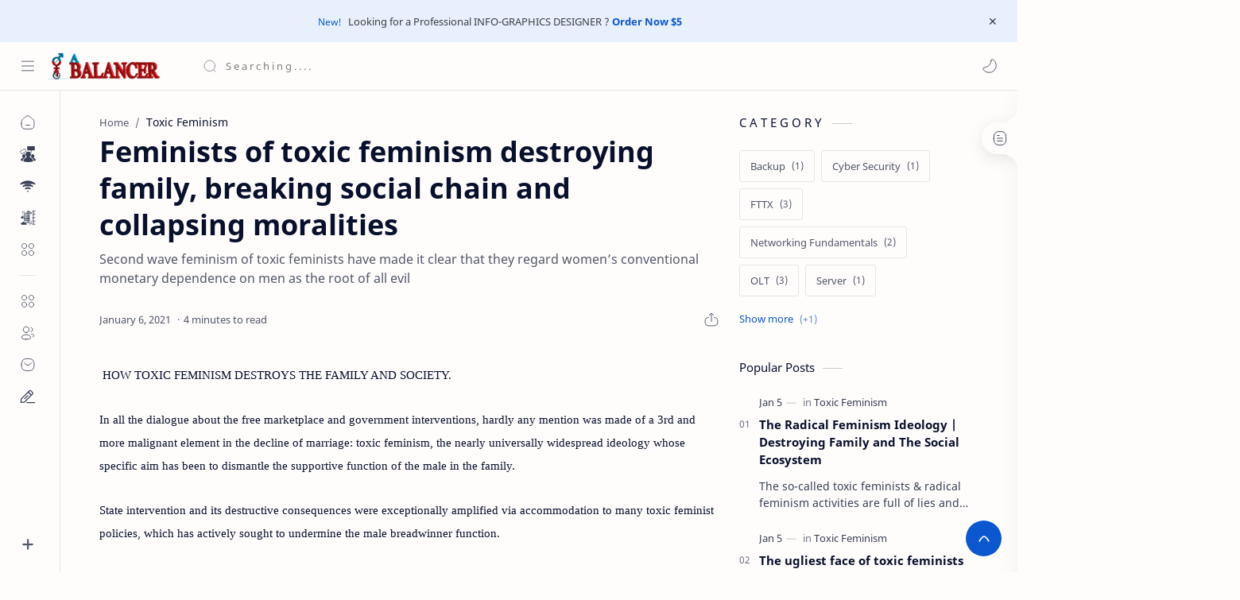

--- FILE ---
content_type: text/javascript; charset=UTF-8
request_url: https://www.abalancer.com/feeds/posts/summary/-/Toxic%20Feminism?alt=json-in-script&orderby=updated&max-results=0&callback=randomRelatedIndex
body_size: 609
content:
// API callback
randomRelatedIndex({"version":"1.0","encoding":"UTF-8","feed":{"xmlns":"http://www.w3.org/2005/Atom","xmlns$openSearch":"http://a9.com/-/spec/opensearchrss/1.0/","xmlns$blogger":"http://schemas.google.com/blogger/2008","xmlns$georss":"http://www.georss.org/georss","xmlns$gd":"http://schemas.google.com/g/2005","xmlns$thr":"http://purl.org/syndication/thread/1.0","id":{"$t":"tag:blogger.com,1999:blog-6924560161141210301"},"updated":{"$t":"2025-10-23T22:42:22.055+06:00"},"category":[{"term":"Toxic Feminism"},{"term":"FTTX"},{"term":"OLT"},{"term":"Networking Fundamentals"},{"term":"Backup"},{"term":"Cyber Security"},{"term":"Server"}],"title":{"type":"text","$t":"A Balancer"},"subtitle":{"type":"html","$t":"Toxic feminism is a curse for mankind. ABalancer will reveal hypocrisy \u0026amp; expose double standards of toxic feminism. Without masculinity world will collapse"},"link":[{"rel":"http://schemas.google.com/g/2005#feed","type":"application/atom+xml","href":"https:\/\/www.abalancer.com\/feeds\/posts\/summary"},{"rel":"self","type":"application/atom+xml","href":"https:\/\/www.blogger.com\/feeds\/6924560161141210301\/posts\/summary\/-\/Toxic+Feminism?alt=json-in-script\u0026max-results=0\u0026orderby=updated"},{"rel":"alternate","type":"text/html","href":"https:\/\/www.abalancer.com\/search\/label\/Toxic%20Feminism"},{"rel":"hub","href":"http://pubsubhubbub.appspot.com/"}],"author":[{"name":{"$t":"Unknown"},"email":{"$t":"noreply@blogger.com"},"gd$image":{"rel":"http://schemas.google.com/g/2005#thumbnail","width":"16","height":"16","src":"https:\/\/img1.blogblog.com\/img\/b16-rounded.gif"}}],"generator":{"version":"7.00","uri":"http://www.blogger.com","$t":"Blogger"},"openSearch$totalResults":{"$t":"9"},"openSearch$startIndex":{"$t":"1"},"openSearch$itemsPerPage":{"$t":"0"}}});

--- FILE ---
content_type: text/javascript; charset=UTF-8
request_url: https://www.abalancer.com/feeds/posts/summary/-/Toxic%20Feminism?alt=json-in-script&orderby=updated&start-index=3&max-results=6&callback=showRelatedPost
body_size: 2852
content:
// API callback
showRelatedPost({"version":"1.0","encoding":"UTF-8","feed":{"xmlns":"http://www.w3.org/2005/Atom","xmlns$openSearch":"http://a9.com/-/spec/opensearchrss/1.0/","xmlns$blogger":"http://schemas.google.com/blogger/2008","xmlns$georss":"http://www.georss.org/georss","xmlns$gd":"http://schemas.google.com/g/2005","xmlns$thr":"http://purl.org/syndication/thread/1.0","id":{"$t":"tag:blogger.com,1999:blog-6924560161141210301"},"updated":{"$t":"2025-10-23T22:42:22.055+06:00"},"category":[{"term":"Toxic Feminism"},{"term":"FTTX"},{"term":"OLT"},{"term":"Networking Fundamentals"},{"term":"Backup"},{"term":"Cyber Security"},{"term":"Server"}],"title":{"type":"text","$t":"A Balancer"},"subtitle":{"type":"html","$t":"Toxic feminism is a curse for mankind. ABalancer will reveal hypocrisy \u0026amp; expose double standards of toxic feminism. Without masculinity world will collapse"},"link":[{"rel":"http://schemas.google.com/g/2005#feed","type":"application/atom+xml","href":"https:\/\/www.abalancer.com\/feeds\/posts\/summary"},{"rel":"self","type":"application/atom+xml","href":"https:\/\/www.blogger.com\/feeds\/6924560161141210301\/posts\/summary\/-\/Toxic+Feminism?alt=json-in-script\u0026start-index=3\u0026max-results=6\u0026orderby=updated"},{"rel":"alternate","type":"text/html","href":"https:\/\/www.abalancer.com\/search\/label\/Toxic%20Feminism"},{"rel":"hub","href":"http://pubsubhubbub.appspot.com/"},{"rel":"previous","type":"application/atom+xml","href":"https:\/\/www.blogger.com\/feeds\/6924560161141210301\/posts\/summary\/-\/Toxic+Feminism\/-\/Toxic+Feminism?alt=json-in-script\u0026start-index=1\u0026max-results=6\u0026orderby=updated"},{"rel":"next","type":"application/atom+xml","href":"https:\/\/www.blogger.com\/feeds\/6924560161141210301\/posts\/summary\/-\/Toxic+Feminism\/-\/Toxic+Feminism?alt=json-in-script\u0026start-index=9\u0026max-results=6\u0026orderby=updated"}],"author":[{"name":{"$t":"Unknown"},"email":{"$t":"noreply@blogger.com"},"gd$image":{"rel":"http://schemas.google.com/g/2005#thumbnail","width":"16","height":"16","src":"https:\/\/img1.blogblog.com\/img\/b16-rounded.gif"}}],"generator":{"version":"7.00","uri":"http://www.blogger.com","$t":"Blogger"},"openSearch$totalResults":{"$t":"9"},"openSearch$startIndex":{"$t":"3"},"openSearch$itemsPerPage":{"$t":"6"},"entry":[{"id":{"$t":"tag:blogger.com,1999:blog-6924560161141210301.post-5671673656375178197"},"published":{"$t":"2021-01-07T01:05:00.000+06:00"},"updated":{"$t":"2021-01-07T01:05:12.648+06:00"},"category":[{"scheme":"http://www.blogger.com/atom/ns#","term":"Toxic Feminism"}],"title":{"type":"text","$t":"Manhood authority as a leader is far superior than so called toxic feminism"},"summary":{"type":"text","$t":"Manhood authority as a leader is far superior than so called toxic feminismThe fact that human beings of the male species are born with certain edges and advantages over their female counterpart is something that toxic feminists have chosen to dispute with every fiber of their being. There are several aspects in which men are without dispute, far more capable to perform. \u0026nbsp;This may be due to "},"link":[{"rel":"replies","type":"application/atom+xml","href":"https:\/\/www.abalancer.com\/feeds\/5671673656375178197\/comments\/default","title":"Post Comments"},{"rel":"replies","type":"text/html","href":"https:\/\/www.abalancer.com\/2021\/01\/manhood-authority-as-leader-is-far.html#comment-form","title":"0 Comments"},{"rel":"edit","type":"application/atom+xml","href":"https:\/\/www.blogger.com\/feeds\/6924560161141210301\/posts\/default\/5671673656375178197"},{"rel":"self","type":"application/atom+xml","href":"https:\/\/www.blogger.com\/feeds\/6924560161141210301\/posts\/default\/5671673656375178197"},{"rel":"alternate","type":"text/html","href":"https:\/\/www.abalancer.com\/2021\/01\/manhood-authority-as-leader-is-far.html","title":"Manhood authority as a leader is far superior than so called toxic feminism"}],"author":[{"name":{"$t":"Unknown"},"email":{"$t":"noreply@blogger.com"},"gd$image":{"rel":"http://schemas.google.com/g/2005#thumbnail","width":"16","height":"16","src":"https:\/\/img1.blogblog.com\/img\/b16-rounded.gif"}}],"thr$total":{"$t":"0"},"georss$featurename":{"$t":"United States"},"georss$point":{"$t":"37.09024 -95.712891"},"georss$box":{"$t":"8.780006163821156 -130.869141 65.400473836178847 -60.556641"}},{"id":{"$t":"tag:blogger.com,1999:blog-6924560161141210301.post-6544393578420218899"},"published":{"$t":"2021-01-07T00:38:00.000+06:00"},"updated":{"$t":"2021-01-07T00:38:03.358+06:00"},"category":[{"scheme":"http://www.blogger.com/atom/ns#","term":"Toxic Feminism"}],"title":{"type":"text","$t":"A scary result of modern toxic feminism is, A huge rate of abortion, bastard child \u0026 pornography"},"summary":{"type":"text","$t":"HUGE RATE OF ABORTION AND BASTARDS is\u0026nbsp; A RESULT OF modern TOXIC FEMINISMFeminism has done a lot of great when it comes to reaching out and changing the perspective of the narrow-minded. It cannot be denied that without the influence of feminism, the world wouldn't be this advanced and the level of injustice in a society would be at an alarming rate. Nevertheless, despite all the positive and"},"link":[{"rel":"replies","type":"application/atom+xml","href":"https:\/\/www.abalancer.com\/feeds\/6544393578420218899\/comments\/default","title":"Post Comments"},{"rel":"replies","type":"text/html","href":"https:\/\/www.abalancer.com\/2021\/01\/a-scary-result-of-modern-toxic-feminism.html#comment-form","title":"0 Comments"},{"rel":"edit","type":"application/atom+xml","href":"https:\/\/www.blogger.com\/feeds\/6924560161141210301\/posts\/default\/6544393578420218899"},{"rel":"self","type":"application/atom+xml","href":"https:\/\/www.blogger.com\/feeds\/6924560161141210301\/posts\/default\/6544393578420218899"},{"rel":"alternate","type":"text/html","href":"https:\/\/www.abalancer.com\/2021\/01\/a-scary-result-of-modern-toxic-feminism.html","title":"A scary result of modern toxic feminism is, A huge rate of abortion, bastard child \u0026 pornography"}],"author":[{"name":{"$t":"Unknown"},"email":{"$t":"noreply@blogger.com"},"gd$image":{"rel":"http://schemas.google.com/g/2005#thumbnail","width":"16","height":"16","src":"https:\/\/img1.blogblog.com\/img\/b16-rounded.gif"}}],"thr$total":{"$t":"0"},"georss$featurename":{"$t":"United States"},"georss$point":{"$t":"37.09024 -95.712891"},"georss$box":{"$t":"8.780006163821156 -130.869141 65.400473836178847 -60.556641"}},{"id":{"$t":"tag:blogger.com,1999:blog-6924560161141210301.post-32777987266177588"},"published":{"$t":"2021-01-06T20:08:00.001+06:00"},"updated":{"$t":"2021-01-06T20:08:28.392+06:00"},"category":[{"scheme":"http://www.blogger.com/atom/ns#","term":"Toxic Feminism"}],"title":{"type":"text","$t":"Feminists of toxic feminism destroying family, breaking social chain and collapsing moralities"},"summary":{"type":"text","$t":"\u0026nbsp;HOW TOXIC FEMINISM DESTROYS THE FAMILY AND SOCIETY.In all the\u0026nbsp;dialogue about\u0026nbsp;the free marketplace and government interventions, hardly any mention was\u0026nbsp;made of a 3rd and more malignant element in the decline of marriage: toxic feminism, the nearly universally widespread ideology whose specific aim has been to dismantle the supportive function of the male in the family.State\u0026"},"link":[{"rel":"replies","type":"application/atom+xml","href":"https:\/\/www.abalancer.com\/feeds\/32777987266177588\/comments\/default","title":"Post Comments"},{"rel":"replies","type":"text/html","href":"https:\/\/www.abalancer.com\/2021\/01\/feminists-of-toxic-feminism-destroying.html#comment-form","title":"0 Comments"},{"rel":"edit","type":"application/atom+xml","href":"https:\/\/www.blogger.com\/feeds\/6924560161141210301\/posts\/default\/32777987266177588"},{"rel":"self","type":"application/atom+xml","href":"https:\/\/www.blogger.com\/feeds\/6924560161141210301\/posts\/default\/32777987266177588"},{"rel":"alternate","type":"text/html","href":"https:\/\/www.abalancer.com\/2021\/01\/feminists-of-toxic-feminism-destroying.html","title":"Feminists of toxic feminism destroying family, breaking social chain and collapsing moralities"}],"author":[{"name":{"$t":"Unknown"},"email":{"$t":"noreply@blogger.com"},"gd$image":{"rel":"http://schemas.google.com/g/2005#thumbnail","width":"16","height":"16","src":"https:\/\/img1.blogblog.com\/img\/b16-rounded.gif"}}],"thr$total":{"$t":"0"},"georss$featurename":{"$t":"United States"},"georss$point":{"$t":"37.09024 -95.712891"},"georss$box":{"$t":"8.780006163821156 -130.869141 65.400473836178847 -60.556641"}},{"id":{"$t":"tag:blogger.com,1999:blog-6924560161141210301.post-5334056701196652399"},"published":{"$t":"2021-01-06T19:50:00.000+06:00"},"updated":{"$t":"2021-01-06T19:50:32.678+06:00"},"category":[{"scheme":"http://www.blogger.com/atom/ns#","term":"Toxic Feminism"}],"title":{"type":"text","$t":"Toxic feminism misguiding our society, morality and brainwashing new generation"},"summary":{"type":"text","$t":"Most of the misguided concepts and strange ideas in circulation today can easily be traced back to the toxic side of feminism. Although the intent and idea are both amazing and right, during the supposed fight for equality over the years, a lot of moral concepts have either been neglected, twisted, or misinterpreted.No matter the kind and level of immorality you are involved in, as long as you "},"link":[{"rel":"replies","type":"application/atom+xml","href":"https:\/\/www.abalancer.com\/feeds\/5334056701196652399\/comments\/default","title":"Post Comments"},{"rel":"replies","type":"text/html","href":"https:\/\/www.abalancer.com\/2021\/01\/toxic-feminists-of-venomous-feminism-misguiding-our-society-morality--brainwashing-new-generation.html#comment-form","title":"0 Comments"},{"rel":"edit","type":"application/atom+xml","href":"https:\/\/www.blogger.com\/feeds\/6924560161141210301\/posts\/default\/5334056701196652399"},{"rel":"self","type":"application/atom+xml","href":"https:\/\/www.blogger.com\/feeds\/6924560161141210301\/posts\/default\/5334056701196652399"},{"rel":"alternate","type":"text/html","href":"https:\/\/www.abalancer.com\/2021\/01\/toxic-feminists-of-venomous-feminism-misguiding-our-society-morality--brainwashing-new-generation.html","title":"Toxic feminism misguiding our society, morality and brainwashing new generation"}],"author":[{"name":{"$t":"Unknown"},"email":{"$t":"noreply@blogger.com"},"gd$image":{"rel":"http://schemas.google.com/g/2005#thumbnail","width":"16","height":"16","src":"https:\/\/img1.blogblog.com\/img\/b16-rounded.gif"}}],"thr$total":{"$t":"0"},"georss$featurename":{"$t":"United States"},"georss$point":{"$t":"37.09024 -95.712891"},"georss$box":{"$t":"8.780006163821156 -130.869141 65.400473836178847 -60.556641"}},{"id":{"$t":"tag:blogger.com,1999:blog-6924560161141210301.post-516142534765032023"},"published":{"$t":"2021-01-06T18:01:00.001+06:00"},"updated":{"$t":"2021-01-06T18:01:11.634+06:00"},"category":[{"scheme":"http://www.blogger.com/atom/ns#","term":"Toxic Feminism"}],"title":{"type":"text","$t":"Toxic feminist of venomous feminism are trapped by capitalism and wasting the golden period of life"},"summary":{"type":"text","$t":"The main focus of this article will be about capitalism and how it has captured feminism into modern-day slavery. Once you have gone through this article, you should be better enlightened about the level of impact that capitalism has on feminism and all the factors that are associated with it.Before delving into this issue, here is a brief explanation of what capitalism is; BRIEF EXPLANATION OF "},"link":[{"rel":"replies","type":"application/atom+xml","href":"https:\/\/www.abalancer.com\/feeds\/516142534765032023\/comments\/default","title":"Post Comments"},{"rel":"replies","type":"text/html","href":"https:\/\/www.abalancer.com\/2021\/01\/toxic-feminist-of-feminism-trapped-by-capitalism-and-wasting-the-golden-period-of-life-also-violating-the-human-right.html#comment-form","title":"0 Comments"},{"rel":"edit","type":"application/atom+xml","href":"https:\/\/www.blogger.com\/feeds\/6924560161141210301\/posts\/default\/516142534765032023"},{"rel":"self","type":"application/atom+xml","href":"https:\/\/www.blogger.com\/feeds\/6924560161141210301\/posts\/default\/516142534765032023"},{"rel":"alternate","type":"text/html","href":"https:\/\/www.abalancer.com\/2021\/01\/toxic-feminist-of-feminism-trapped-by-capitalism-and-wasting-the-golden-period-of-life-also-violating-the-human-right.html","title":"Toxic feminist of venomous feminism are trapped by capitalism and wasting the golden period of life"}],"author":[{"name":{"$t":"Unknown"},"email":{"$t":"noreply@blogger.com"},"gd$image":{"rel":"http://schemas.google.com/g/2005#thumbnail","width":"16","height":"16","src":"https:\/\/img1.blogblog.com\/img\/b16-rounded.gif"}}],"thr$total":{"$t":"0"},"georss$featurename":{"$t":"United States"},"georss$point":{"$t":"37.09024 -95.712891"},"georss$box":{"$t":"8.780006163821156 -130.869141 65.400473836178847 -60.556641"}},{"id":{"$t":"tag:blogger.com,1999:blog-6924560161141210301.post-4526610897431648243"},"published":{"$t":"2021-01-06T17:30:00.002+06:00"},"updated":{"$t":"2021-01-06T17:30:37.669+06:00"},"category":[{"scheme":"http://www.blogger.com/atom/ns#","term":"Toxic Feminism"}],"title":{"type":"text","$t":"Feminists of toxic feminism destroying happy family life \u0026 ecosystem of society for unusual career concern \u0026 freedom"},"summary":{"type":"text","$t":"The rate at which toxic feminism is spreading nowadays is alarming. It's spread is quicker than wildlife. The result of this is unwarranted hostility towards the opposite sex.When you examine the memorandum of this kind of and listen to their propagandas, you will easily discover that their aim is not equality in all things, it is rather a superiority. The method through which these kinds of "},"link":[{"rel":"replies","type":"application/atom+xml","href":"https:\/\/www.abalancer.com\/feeds\/4526610897431648243\/comments\/default","title":"Post Comments"},{"rel":"replies","type":"text/html","href":"https:\/\/www.abalancer.com\/2021\/01\/feminists-of-toxic-feminism-destroying-happy-family-life--ecosystem-of-society-and-sociology-for-unusual-career-concern--freedom.html#comment-form","title":"0 Comments"},{"rel":"edit","type":"application/atom+xml","href":"https:\/\/www.blogger.com\/feeds\/6924560161141210301\/posts\/default\/4526610897431648243"},{"rel":"self","type":"application/atom+xml","href":"https:\/\/www.blogger.com\/feeds\/6924560161141210301\/posts\/default\/4526610897431648243"},{"rel":"alternate","type":"text/html","href":"https:\/\/www.abalancer.com\/2021\/01\/feminists-of-toxic-feminism-destroying-happy-family-life--ecosystem-of-society-and-sociology-for-unusual-career-concern--freedom.html","title":"Feminists of toxic feminism destroying happy family life \u0026 ecosystem of society for unusual career concern \u0026 freedom"}],"author":[{"name":{"$t":"Unknown"},"email":{"$t":"noreply@blogger.com"},"gd$image":{"rel":"http://schemas.google.com/g/2005#thumbnail","width":"16","height":"16","src":"https:\/\/img1.blogblog.com\/img\/b16-rounded.gif"}}],"thr$total":{"$t":"0"},"georss$featurename":{"$t":"United States"},"georss$point":{"$t":"37.09024 -95.712891"},"georss$box":{"$t":"8.780006163821156 -130.869141 65.400473836178847 -60.556641"}}]}});